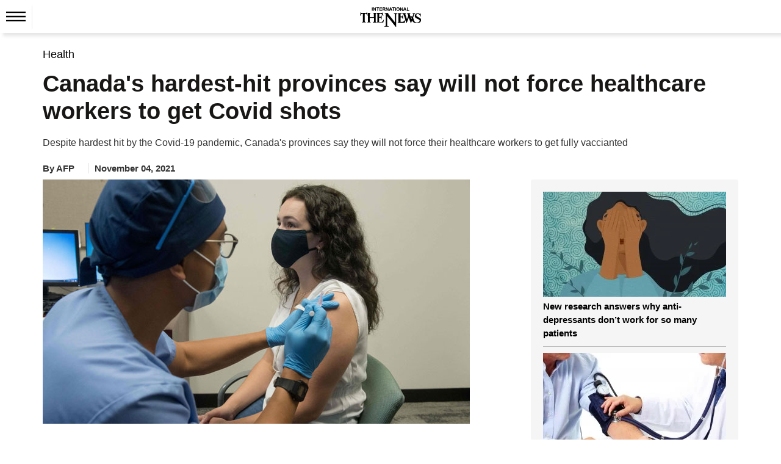

--- FILE ---
content_type: text/html; charset=utf-8
request_url: https://www.google.com/recaptcha/api2/aframe
body_size: 267
content:
<!DOCTYPE HTML><html><head><meta http-equiv="content-type" content="text/html; charset=UTF-8"></head><body><script nonce="0p8LXnR78Qc-tM7bSIrZVA">/** Anti-fraud and anti-abuse applications only. See google.com/recaptcha */ try{var clients={'sodar':'https://pagead2.googlesyndication.com/pagead/sodar?'};window.addEventListener("message",function(a){try{if(a.source===window.parent){var b=JSON.parse(a.data);var c=clients[b['id']];if(c){var d=document.createElement('img');d.src=c+b['params']+'&rc='+(localStorage.getItem("rc::a")?sessionStorage.getItem("rc::b"):"");window.document.body.appendChild(d);sessionStorage.setItem("rc::e",parseInt(sessionStorage.getItem("rc::e")||0)+1);localStorage.setItem("rc::h",'1769283131444');}}}catch(b){}});window.parent.postMessage("_grecaptcha_ready", "*");}catch(b){}</script></body></html>